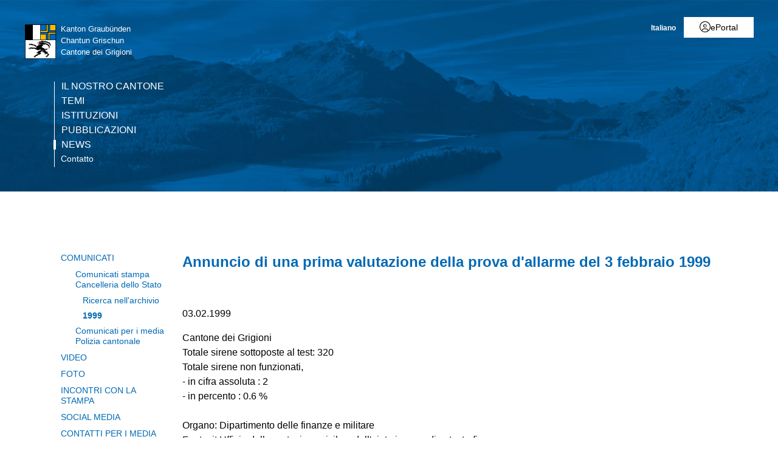

--- FILE ---
content_type: text/html; charset=utf-8
request_url: https://www.gr.ch/IT/media/Comunicati/MMStaka/1999/Seiten/IT_14044.aspx
body_size: 22361
content:
<!DOCTYPE html>

<html id="ctl00_htmlRoot" lang="IT" dir="ltr">
<head id="ctl00_Head1" class="wcag_mediamessage"><meta http-equiv="X-UA-Compatible" content="IE=edge" /><meta name="viewport" content="width=device-width, initial-scale=1" /><link rel="shortcut icon" href="/_layouts/15/GR/images/favicon.ico" type="image/vnd.microsoft.icon" id="favicon" /><link id="ctl00_lnkAppleIcon" rel="apple-touch-icon" href="https://www.gr.ch/_layouts/15/GR/images/apple-touch-icon.png" /><meta id="ctl00_MetaLastModified" name="Last-Modified" content="2010-12-09T20:35:52Z" /><meta charset="utf-8" /><style id="SPThemeHideForms" type="text/css">body {opacity:0 !important}</style>

<link id="ctl00_CSSRegistration_main" rel="stylesheet" type="text/css" media="all" href="https://cdn.gr.ch/gr/prod/css/main.v2.css?date=20250311102136" />




  
  
  
  
  
<title>
	Annuncio di una prima valutazione della prova d&#39;allarme del 3 febbraio 1999 
</title><script id="ctl00_MainJS" src="https://cdn.gr.ch/gr/prod/js/main.v2.js"></script>
  <script src="https://kit.fontawesome.com/f572033358.js" crossorigin="anonymous"></script>
  
  <script type="text/javascript">
    function UpdateFormDigest(serverRelativeWebUrl, updateInterval) {
    try {
        var pageContextInfo = window['_spPageContextInfo'];

        if (pageContextInfo == null || pageContextInfo.updateFormDigestPageLoaded == null) {
            return;
        }
        var now = new Date();

        if (now.getTime() - pageContextInfo.updateFormDigestPageLoaded.getTime() < updateInterval) {
            return;
        }
        if (serverRelativeWebUrl == null || serverRelativeWebUrl.length <= 0) {
            return;
        }
        var formDigestElement = (document.getElementsByName("__REQUESTDIGEST"))[0];

        if (formDigestElement == null || formDigestElement.tagName.toLowerCase() != "input" || formDigestElement.type.toLowerCase() != "hidden" || formDigestElement.value == null || formDigestElement.value.length <= 0) {
            return;
        }
        var request = new XMLHttpRequest();

        if (request == null) {
            return;
        }
        request.open("POST", GetUrlFromWebUrlAndWebRelativeUrl(serverRelativeWebUrl, "_vti_bin/sites.asmx"), false);
        request.setRequestHeader("Content-Type", "text/xml");
        request.setRequestHeader("SOAPAction", "http://schemas.microsoft.com/sharepoint/soap/GetUpdatedFormDigest");
        request.send("<?xml version=\"1.0\" encoding=\"utf-8\"?>" + "<soap:Envelope xmlns:xsi=\"http://www.w3.org/2001/XMLSchema-instance\" xmlns:xsd=\"http://www.w3.org/2001/XMLSchema\" xmlns:soap=\"http://schemas.xmlsoap.org/soap/envelope/\">" + "  <soap:Body>" + "    <GetUpdatedFormDigest xmlns=\"http://schemas.microsoft.com/sharepoint/soap/\" />" + "  </soap:Body>" + "</soap:Envelope>");
        var responseText = request.responseText;

        if (responseText == null || responseText.length <= 0) {
            return;
        }
        var startTag = '<GetUpdatedFormDigestResult>';
        var endTag = '</GetUpdatedFormDigestResult>';
        var startTagIndex = responseText.indexOf(startTag);
        var endTagIndex = responseText.indexOf(endTag, startTagIndex + startTag.length);
        var newFormDigest = null;

        if (startTagIndex >= 0 && endTagIndex > startTagIndex) {
            newFormDigest = responseText.substring(startTagIndex + startTag.length, endTagIndex);
        }
        if (newFormDigest == null || newFormDigest.length <= 0) {
            return;
        }
        var oldValue = formDigestElement.value;

        formDigestElement.value = newFormDigest;
        pageContextInfo.updateFormDigestPageLoaded = new Date();
    }
    catch (ex) { }
    }    
  </script>
  
  <script type="text/javascript">
    jQuery(document).ready(function ($) {
      var logoLink = jQuery("a[id$='HyperlinkScreenLogo']").attr("href");
      var metaLink = jQuery("a[id$='HyperLinkHome']").attr("href");
      if (typeof (logoLink) !== "undefined" && typeof (metaLink) !== "undefined" && metaLink.toLowerCase() === logoLink.toLowerCase())
      {
        jQuery("a[id$='HyperLinkHome']").hide();
      }
    });
  </script>

  <script type="text/javascript">// <![CDATA[ 

var g_SPOffSwitches={};
// ]]>
</script>
<script type="text/javascript" src="/_layouts/15/1031/initstrings.js?rev=BWYPIpFr4uyFva7BdRGqeg%3D%3DTAG0"></script>
<script type="text/javascript" src="/_layouts/15/init.js?rev=eqiUN2EN5Xn%2F2YyfuJQDtA%3D%3DTAG0"></script>
<script type="text/javascript" src="/_layouts/15/theming.js?rev=SuLUbbwTXcxFWOWLFUsOkw%3D%3DTAG0"></script>
<script type="text/javascript" src="/ScriptResource.axd?d=DXF4cTZxzUJcS2XYxLAnxTeyMhv8C0kbD0f4CgBoXM_769XitixYsEGmoMOCQ6zpHtwkc-wq4rGugKXoXESDHn-8Xhb0He2NhYi0Po0YmRRoXyy_6og-ZXLQOiof9E4a_bUcge7IjM-92yXKA7l5-_IPtVsPyw62aPgAS2yIN5J8PO8rgdccJmcAkSCXmElQ0&amp;t=5c0e0825"></script>
<script type="text/javascript" src="/_layouts/15/blank.js?rev=OqEYlnomw4m5X%2FMg2wSuyA%3D%3DTAG0"></script>
<script type="text/javascript" src="/ScriptResource.axd?d=nZ9cTffOUuRcVeU1TpQ0UK545frcOq0Ip2kpJ_0sg9dQMcs8JSZ4KPDo9uAGHgo3BBGZ80fXCu3x0NW5fj7JneJGniH-WcYMd-TDdbFoqEiJITE-EQKYuAQvNSFTgdxlj21_A2fiogDKUHa044fCTSjcrfSa0qU2jtzoBZ6qc-OjJz5QaW8ZV1rQco5QS07G0&amp;t=5c0e0825"></script>
<script type="text/javascript" src="/_layouts/15/sp.init.js?rev=GcX1%2BQkwU9iewwepsza2Kw%3D%3DTAG0"></script>
<script type="text/javascript" src="/_layouts/15/clientrenderer.js?rev=Evu1eqGPwP%2FeN5ZuIpaSTQ%3D%3DTAG0"></script>
<script type="text/javascript" src="/_layouts/15/1031/srch.resources.js?rev=e5Bs4PyN48823rOKkGIyNQ%3D%3DTAG0"></script>
<script type="text/javascript" src="/_layouts/15/search.clientcontrols.js?rev=xgTuNRzK%2B28qr6bjGThpIw%3D%3DTAG0"></script>
<script type="text/javascript" src="/_layouts/15/1031/sp.res.js?rev=U%2F2Mnt3Iq%2FKcEUw3jEntmA%3D%3DTAG0"></script>
<script type="text/javascript" src="/_layouts/15/sp.runtime.js?rev=ieBn%2FPr8FuV9095CsVXFdw%3D%3DTAG0"></script>
<script type="text/javascript" src="/_layouts/15/sp.ui.dialog.js?rev=d7y1SiSVwqLJzuIiMAukpg%3D%3DTAG0"></script>
<script type="text/javascript" src="/_layouts/15/sp.js?rev=Os4G339%2BEf5vdNuG9dSWtw%3D%3DTAG0"></script>
<script type="text/javascript" src="/_layouts/15/cui.js?rev=ejf8nksDjeL2s1mvUvw77w%3D%3DTAG0"></script>
<script type="text/javascript">RegisterSod("require.js", "\u002f_layouts\u002f15\u002frequire.js?rev=bv3fWJhk0uFGpVwBxnZKNQ\u00253D\u00253DTAG0");</script>
<script type="text/javascript">RegisterSod("strings.js", "\u002f_layouts\u002f15\u002f1031\u002fstrings.js?rev=0iUUnQN5mc16eUoaw5DqIQ\u00253D\u00253DTAG0");</script>
<script type="text/javascript">RegisterSod("core.js", "\u002f_layouts\u002f15\u002fcore.js?rev=OuK8lknoOD37VvjQyOsHrw\u00253D\u00253DTAG0");RegisterSodDep("core.js", "strings.js");</script>
<script type="text/javascript">RegisterSod("menu.js", "\u002f_layouts\u002f15\u002fmenu.js?rev=WMbI5XqdDKTzX20rarEQsQ\u00253D\u00253DTAG0");</script>
<script type="text/javascript">RegisterSod("mQuery.js", "\u002f_layouts\u002f15\u002fmquery.js?rev=wdHoEUjBno2g0ULGFwFjAg\u00253D\u00253DTAG0");</script>
<script type="text/javascript">RegisterSod("callout.js", "\u002f_layouts\u002f15\u002fcallout.js?rev=yFnKkBSYasfA2rW6krdVFQ\u00253D\u00253DTAG0");RegisterSodDep("callout.js", "strings.js");RegisterSodDep("callout.js", "mQuery.js");RegisterSodDep("callout.js", "core.js");</script>
<script type="text/javascript">RegisterSod("sp.core.js", "\u002f_layouts\u002f15\u002fsp.core.js?rev=LSKJVyPWTBdDAU6EL2A6kw\u00253D\u00253DTAG0");RegisterSodDep("sp.core.js", "strings.js");RegisterSodDep("sp.core.js", "core.js");</script>
<script type="text/javascript">RegisterSod("clienttemplates.js", "\u002f_layouts\u002f15\u002fclienttemplates.js?rev=oZO8iLnMIX278DJXZp9S4A\u00253D\u00253DTAG0");</script>
<script type="text/javascript">RegisterSod("sharing.js", "\u002f_layouts\u002f15\u002fsharing.js?rev=z7dWWrP\u00252FqzzxvtLQKR08Ww\u00253D\u00253DTAG0");RegisterSodDep("sharing.js", "strings.js");RegisterSodDep("sharing.js", "mQuery.js");RegisterSodDep("sharing.js", "clienttemplates.js");RegisterSodDep("sharing.js", "core.js");</script>
<script type="text/javascript">RegisterSod("suitelinks.js", "\u002f_layouts\u002f15\u002fsuitelinks.js?rev=hNe7S\u00252B4EVV83bzPy9U\u00252BEvQ\u00253D\u00253DTAG0");RegisterSodDep("suitelinks.js", "strings.js");RegisterSodDep("suitelinks.js", "core.js");</script>
<script type="text/javascript">RegisterSod("sp.search.js", "\u002f_layouts\u002f15\u002fsp.search.js?rev=eMyDf7ZGV6rTjB2sDSdovA\u00253D\u00253DTAG0");</script>
<script type="text/javascript">RegisterSod("ajaxtoolkit.js", "\u002f_layouts\u002f15\u002fajaxtoolkit.js?rev=I3jVxnVkBqeUZ\u00252FWA\u00252BgwTLg\u00253D\u00253DTAG0");</script>
<script type="text/javascript">RegisterSod("inplview", "\u002f_layouts\u002f15\u002finplview.js?rev=ecdG8BqIlGbfoftF0\u00252FIAZA\u00253D\u00253DTAG0");RegisterSodDep("inplview", "strings.js");RegisterSodDep("inplview", "core.js");RegisterSodDep("inplview", "clienttemplates.js");</script>
<script type="text/javascript">RegisterSod("ribbon", "\u002f_layouts\u002f15\u002fsp.ribbon.js?rev=wPDmc1LZubpR2Fgk01M8qw\u00253D\u00253DTAG0");RegisterSodDep("ribbon", "strings.js");RegisterSodDep("ribbon", "core.js");RegisterSodDep("ribbon", "sp.core.js");RegisterSodDep("ribbon", "inplview");</script>
<script type="text/javascript">RegisterSod("sp.ui.policy.resources.resx", "\u002f_layouts\u002f15\u002fScriptResx.ashx?culture=de\u00252Dde\u0026name=SP\u00252EUI\u00252EPolicy\u00252EResources\u0026rev=zqR7mtEvL10cimHdEd38og\u00253D\u00253D");</script>
<script type="text/javascript">RegisterSod("mdn.js", "\u002f_layouts\u002f15\u002fmdn.js?rev=n0g\u00252FdHfO24JOLH\u00252FiRZEgQA\u00253D\u00253DTAG0");RegisterSodDep("mdn.js", "core.js");RegisterSodDep("mdn.js", "ribbon");RegisterSodDep("mdn.js", "sp.ui.policy.resources.resx");</script>
<script type="text/javascript">RegisterSod("userprofile", "\u002f_layouts\u002f15\u002fsp.userprofiles.js?rev=J0M1pzLkfDXcJflabMvTYA\u00253D\u00253DTAG0");</script>
<script type="text/javascript">RegisterSod("followingcommon.js", "\u002f_layouts\u002f15\u002ffollowingcommon.js?rev=MgAestdI8p64n4UsP1Xeug\u00253D\u00253DTAG0");RegisterSodDep("followingcommon.js", "strings.js");RegisterSodDep("followingcommon.js", "userprofile");RegisterSodDep("followingcommon.js", "core.js");RegisterSodDep("followingcommon.js", "mQuery.js");</script>
<script type="text/javascript">RegisterSod("profilebrowserscriptres.resx", "\u002f_layouts\u002f15\u002f1031\u002fprofilebrowserscriptres.js?rev=0VD3UbNaRWE8a8G97Fi\u00252BIA\u00253D\u00253DTAG0");</script>
<script type="text/javascript">RegisterSod("sp.ui.mysitecommon.js", "\u002f_layouts\u002f15\u002fsp.ui.mysitecommon.js?rev=5nRJiZWvHP3AB7VS14cjuw\u00253D\u00253DTAG0");RegisterSodDep("sp.ui.mysitecommon.js", "userprofile");RegisterSodDep("sp.ui.mysitecommon.js", "profilebrowserscriptres.resx");</script>
<script type="text/javascript">RegisterSod("browserScript", "\u002f_layouts\u002f15\u002fie55up.js?rev=DI\u00252FQWWhap6s759k\u00252FklnF0g\u00253D\u00253DTAG0");RegisterSodDep("browserScript", "strings.js");</script>

  <script type="text/javascript">
    var ddDienststelleDepartementeID = "#ctl00_PlaceHolderMain_DDDienststelleDepartemente";
    var ddMainCategoryID = null;
    var ddSubCategoryID = null;
    var txtDepartementID = "#ctl00_PlaceHolderMain_BeitragsDepartment_ctl00_TextField";
    var txtServiceID = "#ctl00_PlaceHolderMain_BeitragsDienststelle_ctl00_TextField";
    var ddToViewID = "#ctl00_PlaceHolderMain_DDSendToView";
    var $txtTwitterField = null;
    var ddSubItems;

    jQuery(document).ready(function () {
      var ddMain = jQuery(ddMainCategoryID);
      var ddSub = jQuery(ddSubCategoryID);
      var ddToView = jQuery(ddToViewID);
      var ddDienststelleDepartemente = jQuery(ddDienststelleDepartementeID);
      var txtDepartement = jQuery(txtDepartementID);
      var txtService = jQuery(txtServiceID);

      if (jQuery("body").hasClass("Edit")) {
        //var publishingMainContentEditor = document.getElementById("ctl00_PlaceHolderMain_RadHtmlFieldMainContent").control;        
        var parentElement = $get("RadHtmlFieldMainContentWrapper");
        var publishingMainContentEditor = $telerik.findControl(parentElement, "ctl00_PlaceHolderMain_RadHtmlFieldMainContent_ctl00_RadHtmlField");
        initSubArticleEditArea(ddDienststelleDepartemente, publishingMainContentEditor);

        // move dropdown to field editor container
        jQuery("input.ViewEMailReceivers").parent().prepend(ddToView);
        var selectedToView = jQuery("input.ViewEMailReceivers").val();
        if (selectedToView !== undefined && selectedToView !== null && selectedToView.length > 0)
          ddToView.val(selectedToView);
        else
          jQuery("input.ViewEMailReceivers").val(ddToView.val()); // new page

        jQuery("input.ViewEMailReceivers").hide();

        ddDienststelleDepartemente.change(function () {
          var selectedValue = ddDienststelleDepartemente.val().split("-");
          var selectedText = ddDienststelleDepartemente.children(":selected").text()
          txtDepartement.val(selectedValue[0]);
          txtService.val(selectedText + " (" + selectedValue[1] + ")");
        });

        ddToView.change(function () {
          var viewID = ddToView.val();
          jQuery("input.ViewEMailReceivers").val(viewID);
        });

        if (ddMain !== undefined && ddMain !== null && ddMain.length === 1) {
          if (ddSubItems === undefined) {
            var initTopic = ddMain.val().substr(0, 1);
            ddSubItems = new Array();
            ddSub.children("option").each(function (index, element) {
              ddSubItems[index] = jQuery(element).attr("value");
            });
            var orgSelection = ddSub.val();
            ddSub.empty();
            for (var i = 0; i < ddSubItems.length; ++i) {
              if (ddSubItems[i].indexOf(initTopic) === 0) {
                ddSub.append("<option value=\"" + ddSubItems[i] + "\">" + ddSubItems[i] + "</option>");
              }
            }
            ddSub.val(orgSelection);
          }
          ddMain.change(function () {
            var topic = ddMain.val().substr(0, 1);
            ddSub.empty();
            for (var i = 0; i < ddSubItems.length; ++i) {
              if (ddSubItems[i].indexOf(topic) === 0) {
                ddSub.append("<option value=\"" + ddSubItems[i] + "\">" + ddSubItems[i] + "</option>");
              }
            }
          });
        }
        $txtTwitterField = jQuery("#ctl00_PlaceHolderMain_txtTweetText_ctl00_TextField");
        if ($txtTwitterField.length > 0) {
          // move textarea
          $txtTwitterField.hide();
          jQuery("#TwitterTextArea").prependTo($txtTwitterField.parent());
          jQuery("#TwitterTextArea").val($txtTwitterField.val());
          jQuery("#TwitterTextArea").show();
          jQuery("#TwitterTextAreaCharCount").show();
          jQuery("#TwitterTextAreaCharCount").text("Verbleibende Zeichen (140-Link URL): " + (110 - $txtTwitterField.val().length));

          // update real twitter field
          jQuery("#TwitterTextArea").keypress(function (e) {
            if (jQuery(this).val().length >= 110)
              e.preventDefault();
          });
          jQuery("#TwitterTextArea").keyup(function () {
            if (jQuery(this).val().length >= 110) {
              jQuery(this).val(jQuery(this).val().substring(0, 110));
              $txtTwitterField.val(jQuery(this).val());
            }
            else
              $txtTwitterField.val(jQuery(this).val());
            jQuery("#TwitterTextAreaCharCount").text("Verbleibende Zeichen (140-Link URL): " + (110 - $txtTwitterField.val().length));
          });
        }
        else {
          jQuery("#TwitterTextArea").hide();
          jQuery("#TwitterTextAreaCharCount").hide();
        }
      }
    });
  </script>

    
    


<link rel="canonical" href="https://www.gr.ch:443/IT/media/Comunicati/MMStaka/1999/Seiten/IT_14044.aspx" />
  <link type="text/xml" rel="alternate" href="/IT/media/Comunicati/MMStaka/1999/_vti_bin/spsdisco.aspx" />
  
  <script>
    var counter = 0;
    var arrEditors = new Array();

    function RadEditorOnClientLoad(editor, args) {
      arrEditors[counter] = editor;
      counter++;
    }

    function pageLoad(sender, args) {
      if (typeof Telerik !== "undefined" && typeof Telerik.Web !== "undefined" && typeof Telerik.Web.UI !== "undefined" && typeof Telerik.Web.UI.Editor !== "undefined") {
        QualidatorOptimizeHtmlFilter.registerClass('QualidatorOptimizeHtmlFilter', Telerik.Web.UI.Editor.Filter);
        InitTelerikEditors();
      }
    }

    function RequestSearchPage(searchPage, txtFieldId) {
      var $container = jQuery("#HeaderContainer");
      var searchExpression = jQuery("#" + txtFieldId, $container);
      if (searchExpression.length === 0) {        
        $container = jQuery("div.sticky-header");
        searchExpression = jQuery("#" + txtFieldId, $container);
      }
      if (searchExpression.length > 0) {
        window.location = searchPage + "?k=" + searchExpression.val();
      }
      return false;
    }

    function ProcessImn() { }
    function ProcessImnMarkers() { }
  </script>
<style type="text/css">
	/* <![CDATA[ */
	#ctl00_TreeNavigation1_TreeNavigationMenu img.icon { border-style:none;vertical-align:middle; }
	#ctl00_TreeNavigation1_TreeNavigationMenu img.separator { border-style:none;display:block; }
	#ctl00_TreeNavigation1_TreeNavigationMenu ul { list-style:none;margin:0;padding:0;width:auto; }
	#ctl00_TreeNavigation1_TreeNavigationMenu ul.dynamic { z-index:1; }
	#ctl00_TreeNavigation1_TreeNavigationMenu a { text-decoration:none;white-space:nowrap;display:block; }
	#ctl00_TreeNavigation1_TreeNavigationMenu a.popout { background-image:url("/WebResource.axd?d=1FeU32r6wc5D9wtMF02cvvLpjsk4tEih4FdgO_oLsiDbQDRns4VcplJl2Ewq_glqPVFkqZi_GtPW2aqacnr9Dc8pPjx3BFvslT74KMspwQSBJNUW_8QGX2Iz9sRlds2E0&t=638901608248157332");background-repeat:no-repeat;background-position:right center;padding-right:14px; }
	/* ]]> */
</style></head>
<body id="ctl00_HtmlBody" class="wcag_mediamessage Display">
  <div class="form-container">
    <form method="post" action="./IT_14044.aspx" onsubmit="javascript:return WebForm_OnSubmit();" id="aspnetForm" class="Seven49Master">
<div class="aspNetHidden">
<input type="hidden" name="_wpcmWpid" id="_wpcmWpid" value="" />
<input type="hidden" name="wpcmVal" id="wpcmVal" value="" />
<input type="hidden" name="MSOWebPartPage_PostbackSource" id="MSOWebPartPage_PostbackSource" value="" />
<input type="hidden" name="MSOTlPn_SelectedWpId" id="MSOTlPn_SelectedWpId" value="" />
<input type="hidden" name="MSOTlPn_View" id="MSOTlPn_View" value="0" />
<input type="hidden" name="MSOTlPn_ShowSettings" id="MSOTlPn_ShowSettings" value="False" />
<input type="hidden" name="MSOGallery_SelectedLibrary" id="MSOGallery_SelectedLibrary" value="" />
<input type="hidden" name="MSOGallery_FilterString" id="MSOGallery_FilterString" value="" />
<input type="hidden" name="MSOTlPn_Button" id="MSOTlPn_Button" value="none" />
<input type="hidden" name="__EVENTTARGET" id="__EVENTTARGET" value="" />
<input type="hidden" name="__EVENTARGUMENT" id="__EVENTARGUMENT" value="" />
<input type="hidden" name="__REQUESTDIGEST" id="__REQUESTDIGEST" value="noDigest" />
<input type="hidden" name="MSOSPWebPartManager_DisplayModeName" id="MSOSPWebPartManager_DisplayModeName" value="Browse" />
<input type="hidden" name="MSOSPWebPartManager_ExitingDesignMode" id="MSOSPWebPartManager_ExitingDesignMode" value="false" />
<input type="hidden" name="MSOWebPartPage_Shared" id="MSOWebPartPage_Shared" value="" />
<input type="hidden" name="MSOLayout_LayoutChanges" id="MSOLayout_LayoutChanges" value="" />
<input type="hidden" name="MSOLayout_InDesignMode" id="MSOLayout_InDesignMode" value="" />
<input type="hidden" name="_wpSelected" id="_wpSelected" value="" />
<input type="hidden" name="_wzSelected" id="_wzSelected" value="" />
<input type="hidden" name="MSOSPWebPartManager_OldDisplayModeName" id="MSOSPWebPartManager_OldDisplayModeName" value="Browse" />
<input type="hidden" name="MSOSPWebPartManager_StartWebPartEditingName" id="MSOSPWebPartManager_StartWebPartEditingName" value="false" />
<input type="hidden" name="MSOSPWebPartManager_EndWebPartEditing" id="MSOSPWebPartManager_EndWebPartEditing" value="false" />
<input type="hidden" name="__VIEWSTATE" id="__VIEWSTATE" value="/[base64]/tGucAqIqxsId0f" />
</div>

<script type="text/javascript">
//<![CDATA[
var theForm = document.forms['aspnetForm'];
if (!theForm) {
    theForm = document.aspnetForm;
}
function __doPostBack(eventTarget, eventArgument) {
    if (!theForm.onsubmit || (theForm.onsubmit() != false)) {
        theForm.__EVENTTARGET.value = eventTarget;
        theForm.__EVENTARGUMENT.value = eventArgument;
        theForm.submit();
    }
}
//]]>
</script>


<script src="/WebResource.axd?d=XU81YiZDwYxZnKBpN997AoJt1hAvQwsokueSh_8O4zg5W5zCyZDO8Sz1TjAT1VOKx2lOn9hEC3tI2YVYJPEUNZRFaj5hv08m3dJpBRz5LmE1&amp;t=638901608248157332" type="text/javascript"></script>


<script type="text/javascript">
//<![CDATA[
var MSOWebPartPageFormName = 'aspnetForm';
var g_presenceEnabled = true;
var g_wsaEnabled = false;

var g_correlationId = '42bceea1-9253-0018-6274-9f7726848c75';
var g_wsaQoSEnabled = false;
var g_wsaQoSDataPoints = [];
var g_wsaRUMEnabled = false;
var g_wsaLCID = 1031;
var g_wsaListTemplateId = 850;
var g_wsaSiteTemplateId = 'WCAGTEMPLATE#1';
var _spPageContextInfo={"webServerRelativeUrl":"/IT/media/Comunicati/MMStaka/1999","webAbsoluteUrl":"https://www.gr.ch/IT/media/Comunicati/MMStaka/1999","viewId":"","listId":"{b7ec6ebb-4dc2-41fe-ab4b-43bb3059c4e5}","listPermsMask":{"High":16,"Low":196673},"listUrl":"/IT/media/Comunicati/MMStaka/1999/Seiten","listTitle":"Seiten","listBaseTemplate":850,"viewOnlyExperienceEnabled":false,"blockDownloadsExperienceEnabled":false,"idleSessionSignOutEnabled":false,"cdnPrefix":"","siteAbsoluteUrl":"https://www.gr.ch","siteId":"{e44aa434-51e1-4c3d-9063-3f71f3de9370}","showNGSCDialogForSyncOnTS":false,"supportPoundStorePath":true,"supportPercentStorePath":true,"siteSubscriptionId":null,"CustomMarkupInCalculatedFieldDisabled":true,"AllowCustomMarkupInCalculatedField":false,"isSPO":false,"farmLabel":null,"serverRequestPath":"/IT/media/Comunicati/MMStaka/1999/Seiten/IT_14044.aspx","layoutsUrl":"_layouts/15","webId":"{333e85bd-bd57-4d5a-86bb-0a5d539732fe}","webTitle":"1999","webTemplate":"10051","webTemplateConfiguration":"WCAGTEMPLATE#1","webDescription":"","tenantAppVersion":"0","isAppWeb":false,"webLogoUrl":"/_layouts/images/titlegraphic.gif","webLanguage":1031,"currentLanguage":1031,"currentUICultureName":"de-DE","currentCultureName":"de-CH","currentCultureLCID":2055,"env":null,"nid":0,"fid":0,"serverTime":"2026-01-20T04:08:50.4205068Z","siteClientTag":"214$$16.0.10417.20037","crossDomainPhotosEnabled":false,"openInClient":true,"Has2019Era":true,"webUIVersion":15,"webPermMasks":{"High":16,"Low":196673},"pageListId":"{b7ec6ebb-4dc2-41fe-ab4b-43bb3059c4e5}","pageItemId":2844,"pagePermsMask":{"High":16,"Low":196673},"pagePersonalizationScope":1,"userEmail":"","userId":0,"userLoginName":null,"userDisplayName":null,"isAnonymousUser":true,"isAnonymousGuestUser":false,"isEmailAuthenticationGuestUser":false,"isExternalGuestUser":false,"systemUserKey":null,"alertsEnabled":true,"siteServerRelativeUrl":"/","allowSilverlightPrompt":"True","themeCacheToken":"/IT/media/Comunicati/MMStaka/1999::2:","themedCssFolderUrl":null,"themedImageFileNames":null,"modernThemingEnabled":true,"isSiteAdmin":false,"ExpFeatures":[480216468,1884350801,1158731092,62197791,538521105,335811073,4194306,34614301,268500996,-1946025984,28445328,-2147475455,134291456,65536,288,950272,1282,808326148,134217873,0,0,-1073217536,545285252,18350656,-467402752,6291457,-2147483644,1074794496,-1728053184,1845537108,622628,4102,0,0,0,0,0,0,0,0,0,0,0,0,0,0,0],"killSwitches":{},"InternalValidAuthorities":["hallo.gr.ch","www.hallo.gr.ch","wef.gr.ch","www.wef.gr.ch","kunstmuseum.gr.ch","www.kunstmuseum.gr.ch","raetischesmuseum.gr.ch","www.gr.ch","www2019.gr.ch","mysite.gr.ch"],"CorrelationId":"42bceea1-9253-0018-6274-9f7726848c75","hasManageWebPermissions":false,"isNoScriptEnabled":false,"groupId":null,"groupHasHomepage":true,"groupHasQuickLaunchConversationsLink":false,"departmentId":null,"hubSiteId":null,"hasPendingWebTemplateExtension":false,"isHubSite":false,"isWebWelcomePage":false,"siteClassification":"","hideSyncButtonOnODB":false,"showNGSCDialogForSyncOnODB":false,"sitePagesEnabled":false,"sitePagesFeatureVersion":0,"DesignPackageId":"00000000-0000-0000-0000-000000000000","groupType":null,"groupColor":"#188387","siteColor":"#188387","headerEmphasis":0,"navigationInfo":null,"guestsEnabled":false,"MenuData":{"SignInUrl":"/IT/media/Comunicati/MMStaka/1999/_layouts/15/Authenticate.aspx?Source=%2FIT%2Fmedia%2FComunicati%2FMMStaka%2F1999%2FSeiten%2FIT%5F14044%2Easpx"},"RecycleBinItemCount":-1,"PublishingFeatureOn":true,"PreviewFeaturesEnabled":false,"disableAppViews":false,"disableFlows":false,"serverRedirectedUrl":null,"formDigestValue":"0x8AF0191EBF4638D1B6290BB2C79950F42EC0C25A65BC3A0CD6115ABD4DE79D41CF9B02345077A7A648D8E0407CBE9E5470657EE424CB49C13358A7D6D01EF658,20 Jan 2026 04:08:50 -0000","maximumFileSize":250,"formDigestTimeoutSeconds":1800,"canUserCreateMicrosoftForm":false,"canUserCreateVisioDrawing":true,"readOnlyState":null,"isTenantDevSite":false,"preferUserTimeZone":false,"userTimeZoneData":null,"userTime24":false,"userFirstDayOfWeek":null,"webTimeZoneData":null,"webTime24":false,"webFirstDayOfWeek":null,"isSelfServiceSiteCreationEnabled":null,"alternateWebAppHost":"","aadTenantId":"","aadUserId":"","aadInstanceUrl":"","msGraphEndpointUrl":"https://","allowInfectedDownload":true};_spPageContextInfo.updateFormDigestPageLoaded=new Date();_spPageContextInfo.clientServerTimeDelta=new Date(_spPageContextInfo.serverTime)-new Date();if(typeof(define)=='function'){define('SPPageContextInfo',[],function(){return _spPageContextInfo;});}var L_Menu_BaseUrl="/IT/media/Comunicati/MMStaka/1999";
var L_Menu_LCID="1031";
var L_Menu_SiteTheme="null";
document.onreadystatechange=fnRemoveAllStatus; function fnRemoveAllStatus(){removeAllStatus(true)};var dlc_fvsi = {"DefaultViews":[],"ViewUrls":[],"WebUrl":"\/IT\/media\/Comunicati\/MMStaka\/1999"};
function _spNavigateHierarchy(nodeDiv, dataSourceId, dataPath, url, listInContext, type) {

    CoreInvoke('ProcessDefaultNavigateHierarchy', nodeDiv, dataSourceId, dataPath, url, listInContext, type, document.forms.aspnetForm, "", "\u002fIT\u002fmedia\u002fComunicati\u002fMMStaka\u002f1999\u002fSeiten\u002fIT_14044.aspx");

}
var searchconfig = {
HeaderTopSearch: "Ricerca",Placeholder: "Termine di ricerca...",ImageUrl: "https://cdn.gr.ch/gr/prod/images/icons-set/suche.svg",SearchExpression: "",};
Flighting.ExpFeatures = [480216468,1884350801,1158731092,62197791,538521105,335811073,4194306,34614301,268500996,-1946025984,28445328,-2147475455,134291456,65536,288,950272,1282,808326148,134217873,0,0,-1073217536,545285252,18350656,-467402752,6291457,-2147483644,1074794496,-1728053184,1845537108,622628,4102,0,0,0,0,0,0,0,0,0,0,0,0,0,0,0]; (function()
{
    if(typeof(window.SP) == "undefined") window.SP = {};
    if(typeof(window.SP.YammerSwitch) == "undefined") window.SP.YammerSwitch = {};

    var ysObj = window.SP.YammerSwitch;
    ysObj.IsEnabled = false;
    ysObj.TargetYammerHostName = "www.yammer.com";
} )(); //]]>
</script>

<script src="/ScriptResource.axd?d=9KfELFzfbaY3Qg-u0Qzix7KxzZtdCJwtLugjmy_DXkmilazt4Zzf_FLPyq8mkyjao9LjznsWhcYQ5rJDE7Rj0j4VKWU07zVI_h6CsOnmphSnvr8RzSPjShTp7hkKPrqGrIZ49c65JQYm4niM2tSCfhE3Gv-iHGen4LyJuznGc2o1&amp;t=ffffffff93d1c106" type="text/javascript"></script>
<script src="/_layouts/15/blank.js?rev=OqEYlnomw4m5X%2FMg2wSuyA%3D%3DTAG0" type="text/javascript"></script>
<script type="text/javascript">
//<![CDATA[
window.SPThemeUtils && SPThemeUtils.RegisterCssReferences([]);
(function(){

        if (typeof(_spBodyOnLoadFunctions) === 'undefined' || _spBodyOnLoadFunctions === null) {
            return;
        }
        _spBodyOnLoadFunctions.push(function() {
            SP.SOD.executeFunc('core.js', 'FollowingDocument', function() { FollowingDocument(); });
        });
    })();(function(){

        if (typeof(_spBodyOnLoadFunctions) === 'undefined' || _spBodyOnLoadFunctions === null) {
            return;
        }
        _spBodyOnLoadFunctions.push(function() {
            SP.SOD.executeFunc('core.js', 'FollowingCallout', function() { FollowingCallout(); });
        });
    })();var _spRegionalSettings={adjustHijriDays:0,calendarType:1,firstDayOfWeek:1,firstWeekOfYear:0,localeId:2055,currentDateInLocalCalendar: new Date(2026, 0, 20),showWeeks:0,timeZone:'00:59:59.9999954',timeZoneInHours:1,workDayEnd:1020,workDayStart:480,workDays:'0111110',time24:1};Sys.CultureInfo.CurrentCulture = (function(a){return new Sys.CultureInfo(a.name,a.numberFormat,a.dateTimeFormat)})({"dateTimeFormat":{"AMDesignator":"vorm.","AbbreviatedDayNames":["So.","Mo.","Di.","Mi.","Do.","Fr.","Sa."],"AbbreviatedLeapMonthNames":null,"AbbreviatedMonthGenitiveNames":["Jan.","Feb.","März","Apr.","Mai","Juni","Juli","Aug.","Sep.","Okt.","Nov.","Dez.",""],"AbbreviatedMonthNames":["Jan","Feb","Mär","Apr","Mai","Jun","Jul","Aug","Sep","Okt","Nov","Dez",""],"Calendar":{"AlgorithmType":1,"CalendarType":1,"Eras":[1],"IsReadOnly":false,"MaxSupportedDateTime":"\/Date(253402300799999)\/","MinSupportedDateTime":"\/Date(-62135596800000)\/","TwoDigitYearMax":2029},"CalendarWeekRule":2,"DateSeparator":".","DayNames":["Sonntag","Montag","Dienstag","Mittwoch","Donnerstag","Freitag","Samstag"],"FirstDayOfWeek":1,"FullDateTimePattern":"dddd, d. MMMM yyyy HH:mm:ss","IsReadOnly":true,"LeapMonthNames":null,"LongDatePattern":"dddd, d. MMMM yyyy","LongTimePattern":"HH:mm:ss","MonthDayPattern":"d. MMMM","MonthGenitiveNames":["Januar","Februar","März","April","Mai","Juni","Juli","August","September","Oktober","November","Dezember",""],"MonthNames":["Januar","Februar","März","April","Mai","Juni","Juli","August","September","Oktober","November","Dezember",""],"NativeCalendarName":"Gregorianischer Kalender","PMDesignator":"nachm.","RFC1123Pattern":"ddd, dd MMM yyyy HH':'mm':'ss 'GMT'","ShortDatePattern":"dd.MM.yyyy","ShortTimePattern":"HH:mm","ShortestDayNames":["So.","Mo.","Di.","Mi.","Do.","Fr.","Sa."],"SortableDateTimePattern":"yyyy'-'MM'-'dd'T'HH':'mm':'ss","TimeSeparator":":","UniversalSortableDateTimePattern":"yyyy'-'MM'-'dd HH':'mm':'ss'Z'","YearMonthPattern":"MMMM yyyy","eras":[1,"n. Chr.","n. Chr.",0]},"name":"de-CH","numberFormat":{"CurrencyDecimalDigits":2,"CurrencyDecimalSeparator":".","CurrencyGroupSeparator":"'","CurrencyGroupSizes":[3],"CurrencyNegativePattern":2,"CurrencyPositivePattern":2,"CurrencySymbol":"CHF","DigitSubstitution":1,"IsReadOnly":true,"NaNSymbol":"NaN","NativeDigits":["0","1","2","3","4","5","6","7","8","9"],"NegativeInfinitySymbol":"-∞","NegativeSign":"-","NumberDecimalDigits":2,"NumberDecimalSeparator":".","NumberGroupSeparator":"'","NumberGroupSizes":[3],"NumberNegativePattern":1,"PerMilleSymbol":"‰","PercentDecimalDigits":2,"PercentDecimalSeparator":".","PercentGroupSeparator":"'","PercentGroupSizes":[3],"PercentNegativePattern":1,"PercentPositivePattern":1,"PercentSymbol":"%","PositiveInfinitySymbol":"∞","PositiveSign":"+"}});if (typeof(DeferWebFormInitCallback) == 'function') DeferWebFormInitCallback();function WebForm_OnSubmit() {
UpdateFormDigest('\u002fIT\u002fmedia\u002fComunicati\u002fMMStaka\u002f1999', 1440000);if (typeof(_spFormOnSubmitWrapper) != 'undefined') {return _spFormOnSubmitWrapper();} else {return true;};
return true;
}
//]]>
</script>

		<div class="aspNetHidden">

			<input type="hidden" name="__VIEWSTATEGENERATOR" id="__VIEWSTATEGENERATOR" value="FC94DEC6" />
		</div>

              
      <script type="text/javascript">
//<![CDATA[
Sys.WebForms.PageRequestManager._initialize('ctl00$ctl20', 'aspnetForm', [], [], [], 90, 'ctl00');
//]]>
</script>


      <div class="noindex" role="navigation" aria-label="skip-links">
        <ul class="skip-links">
          <li id="ctl00_litSkipLinkContent"><a href="#MainContent" accesskey="0" class="skip-to-content">Vai al contenuto della pagina</a></li>
          <li id="ctl00_litkSkipLinkNavigation"><a href="#MainNavigation" accesskey="1" class="skip-to-mainnav">Vai alla navigazione</a></li>
        </ul>
      </div>

      <noscript><div class='noindex'>Möglicherweise versuchen Sie, mit einem gesicherten Browser auf dem Server auf diese Website zuzugreifen. Aktivieren Sie Skripts, und laden Sie diese Seite dann erneut.</div></noscript>

      <div id="DeltaFormDigest">
	
        
          <script type="text/javascript">//<![CDATA[
        var formDigestElement = document.getElementsByName('__REQUESTDIGEST')[0];
        if (!((formDigestElement == null) || (formDigestElement.tagName.toLowerCase() != 'input') || (formDigestElement.type.toLowerCase() != 'hidden') ||
            (formDigestElement.value == null) || (formDigestElement.value.length <= 0)))
        {
            formDigestElement.value = '0x8AF0191EBF4638D1B6290BB2C79950F42EC0C25A65BC3A0CD6115ABD4DE79D41CF9B02345077A7A648D8E0407CBE9E5470657EE424CB49C13358A7D6D01EF658,20 Jan 2026 04:08:50 -0000';_spPageContextInfo.updateFormDigestPageLoaded = new Date();
        }
        //]]>
        </script>
        
      
</div>

      
      <div id="welcomeMenuBox">
        
      </div>
      
      <div id="ctl00_RootPanel">
	
        
        <div id="ctl00_RootContainer" class=" WCAG_Media_Message">
          <h1 id="ctl00_SRHeaderNavigation" class="sr-only">Navigation</h1>
          <div class="sticky-header">
            <div class="search" role="search" aria-labelledby="ctl00_SRHeaderSearchSticky">
              <h2 id="ctl00_SRHeaderSearchSticky" class="sr-only">Suche</h2>              
              <div class="ms-webpart-chrome ms-webpart-chrome-fullWidth ">
		<div WebPartID="00000000-0000-0000-0000-000000000000" HasPers="true" id="WebPartWPQ1" width="100%" class="ms-WPBody " OnlyForMePart="true" allowDelete="false" style="" ><div componentid="ctl00_ctl33_csr" id="ctl00_ctl33_csr"></div><noscript><div id="ctl00_ctl33_noscript">Anscheinend ist in Ihrem Browser JavaScript nicht aktiviert. Aktivieren Sie bitte JavaScript, und versuchen Sie es erneut.</div></noscript><div id="ctl00_ctl33">

		</div><div class="ms-clear"></div></div>
	</div>              
            </div>
          </div>

          
          <div id="HeaderContainer" class="header noindex" role="banner">
            
            
            

<div class="logo">
  <div class="image">    
    <a id="ctl00_LanguageSection1_HyperlinkScreenLogo" title="Italiano" href="https://www.gr.ch/IT"><img src="https://cdn.gr.ch/gr/prod/images/logo.svg" id="ctl00_LanguageSection1_ImageScreenLogo" alt="Alla pagina iniziale" />
      <div class="root-web-labels">
        <p lang="de">Kanton Graubünden</p><p lang="rm">Chantun Grischun</p><p lang="it">Cantone dei Grigioni</p>
      </div>
    </a> 
  </div>
</div>

            

<div class="language nav" role="navigation" aria-labelledby="LanguageSelectionHeading">
  <h2 id="LanguageSelectionHeading" class="sr-only">Sprachwahl</h2>
  <ul id="LanguageSelectionList"><li class="selected"><a href="#" aria-label="Italiano - aktuelle Sprache/Current Language">Italiano</a></li></ul>
</div>

            <div class="mobile-navigation" role="navigation" aria-label="mobile-navigation">
              <a id="ctl00_ToggleMobileNavigation" class="mobile-menu-toggle" alt="Toggle Menu" href="#MobileNavigationContainer">
                <span id="ctl00_SRToggleMobileNavigation" class="sr-only"></span>
                <span class="menu-toggle"></span>
              </a>
              <div class="mobile-navigation-container" id="MobileNavigationContainer"></div>
            </div>
            <nav class="main-navigation nav" id="MainNavigation" aria-label="main navigation">
              <div class="main-categories nav" aria-labelledby="ctl00_SRHeaderTopNavigation">
                <h2 id="ctl00_SRHeaderTopNavigation" class="sr-only">Hauptnavigation</h2>
                <ul id="ctl00_SimpleNavigationMenu" class="root">
		<li class="item1 category firstchild"><a href="/IT/cantone/Seiten/skipp.aspx">Il nostro Cantone</a></li><li class="item2 category alternating"><a href="/IT/temi/Seiten/temi.aspx">Temi</a></li><li class="item3 category"><a href="/IT/istituzioni/Seiten/start.aspx">Istituzioni</a></li><li class="item4 category alternating"><a href="/IT/pubblicazioni/Seiten/Publikationen.aspx">Pubblicazioni</a></li><li class="item5 category selected lastchild"><a aria-label="current page - IT übersetzen" href="/IT/media/Seiten/Portal.aspx">News</a></li>
	</ul>
                
              </div>
              <div class="meta-navigation nav" aria-label="meta navigation" role="navigation">
                <ul id="ctl00_MetaNavigation_ulMetaNavigation">  
  <li id="ctl00_MetaNavigation_MetaNavigationContact"><a id="ctl00_MetaNavigation_HyperLinkContact" accesskey="3" href="/IT/Seiten/Contatto.aspx">Contatto</a></li>
  <li id="ctl00_MetaNavigation_MetaNavigationSitemap"><a id="ctl00_MetaNavigation_HyperLinkSitemap" accesskey="4" href="/IT/Seiten/Sitemap.aspx">Sitemap</a></li>
  
  
  <li id="ctl00_MetaNavigation_MetaNavigationJobOffer" class="lastChild"><a href="/impieghi/">posti vacanti</a></li>
  
  

  <li id="ctl00_MetaNavigation_MetaNavigationHome">
    <a id="ctl00_MetaNavigation_HyperLinkHome" accesskey="5" href="https://www.gr.ch/it">Cantone dei Grigioni</a>
  </li>
</ul>

              </div>
            </nav>
            <div class="search" role="search" aria-labelledby="ctl00_SRHeaderSearchNormal">
              <h2 id="ctl00_SRHeaderSearchNormal" class="sr-only">Suche</h2>              
              <div class="ms-webpart-chrome ms-webpart-chrome-fullWidth ">
		<div WebPartID="00000000-0000-0000-0000-000000000000" HasPers="true" id="WebPartWPQ2" width="100%" class="ms-WPBody " OnlyForMePart="true" allowDelete="false" style="" ><div componentid="ctl00_ctl35_csr" id="ctl00_ctl35_csr"></div><noscript><div id="ctl00_ctl35_noscript">Anscheinend ist in Ihrem Browser JavaScript nicht aktiviert. Aktivieren Sie bitte JavaScript, und versuchen Sie es erneut.</div></noscript><div id="ctl00_ctl35">

		</div><div class="ms-clear"></div></div>
	</div>
              
            </div>
            
            
          </div>

          <!-- old position skip links block -->

          

          <div class="body-container" id="BodyContainer">
            <div id="DeltaPageStatusBar">
		
              <div id="pageStatusBar"></div>
            
	</div>

            

            <div class="body-row top-links-row">
              <div class="top-links important-links ImportantLinks short-navigation icons nav" role="navigation" aria-label="top-links naviagtion">
                <div class="top-links-container">
                  
                </div>
                
              </div>
            </div>

            <div class="info-panel noindex" role="complementary" aria-label="complementary informations">
              <div class="informations">
                
	<div id="ctl00_PlaceHolderAdditionalContent3_ctl00_Box1" class="Box Item1">
    <div id="ctl00_PlaceHolderAdditionalContent3_ctl00_WebPartZoneTopRight" class="WebPartZone-Vertical empty">

			</div>
		
</div>



              </div>
            </div>

            <div class="body-row has-main-content has-tree-navigation">
              
              <div class="aside aside-1 noindex">
                <div id="ctl00_panel4" class="tree-navigation" role="navigation" aria-labelledby="ctl00_SRHeaderContextNavigation">
			
                  <h2 id="ctl00_SRHeaderContextNavigation" class="sr-only">Bereichsnavigation</h2>
                  
<div class="hidden" data-subNavOpen="Aprire la sottonavigazione" data-subNavClose="Chiudere la sottonavigazione">
  <h2>Aprire la sottonavigazione</h2>
</div>
<div class="content-navigation">
  <ul class="level1">
    <li><a href="/IT/media/Comunicati/Seiten/uml.aspx" title="">Comunicati<span class="hidden"> </span></a></strong><ul class="level2">
        <li><a href="/IT/media/Comunicati/MMStaka/Seiten/AktuelleMeldungen.aspx" title="">Comunicati stampa Cancelleria dello Stato<span class="hidden"> </span></a></strong><ul class="level3">
            <li><a href="/IT/media/Comunicati/MMStaka/Seiten/Suche.aspx" title="">Ricerca nell'archivio<span class="hidden"> </span></a></li>
            <li class="selected"><strong><a href="/IT/media/Comunicati/MMStaka/1999/Seiten/Index1999.aspx" title="">1999<span class="hidden"> </span></a></strong></li>
          </ul>
        </li>
        <li><a href="/IT/media/Comunicati/Seiten/Polizia cantonale.aspx" title="">Comunicati per i media Polizia cantonale<span class="hidden"> </span></a></li>
      </ul>
    </li>
    <li><a href="/IT/media/Videos/Seiten/default.aspx" title="">Video<span class="hidden"> </span></a></li>
    <li><a href="/IT/media/fotos/Seiten/Fotos.aspx" title="">Foto<span class="hidden"> </span></a></li>
    <li><a href="/IT/media/incontristampa/Seiten/start.aspx" title="">Incontri con la stampa<span class="hidden"> </span></a></li>
    <li><a href="/IT/media/SocialMedia/Seiten/SocialMediaAccounts.aspx" title="">Social Media<span class="hidden"> </span></a></li>
    <li><a href="/IT/media/Medienkontakte/Seiten/Medienkontakte.aspx" title="">Contatti per i media<span class="hidden"> </span></a></li>
  </ul>
</div>

                
		</div>
                

              </div>

              <div class="main-column">
                <div class="main-content" id="MainContent" role="main">
                  <h1 id="ctl00_SRHeaderContent" class="sr-only">Inhaltsbereich</h1>
                  
                  <div class="page-metadata">
                    
                    
                    
                    <h1 id="ctl00_headingPageTitle">Annuncio di una prima valutazione della prova d&#39;allarme del 3 febbraio 1999 </h1>
                    
                  </div>
                  	
  	        
  <div id="ArticleTabContainer">
	  <ul class="gr-only-edit-mode">
      <li class="page-metadata k-state-active">Seiteninformationen</li>
      <li class="main-article">Erste Mitteilung</li>
      <li class="new-sub-article">Neuen Beitrag einfügen</li>
	  </ul>
    <div>
      <div class="Audience">
		    
	    </div>	
	    <div id="ctl00_PlaceHolderMain_ctl01_DateAndByLine" class="DateAndByLine">
    <div id="ctl00_PlaceHolderMain_ctl01_ByLine" class="ByLine">
        03.02.1999
        
    </div>
        
</div>
 	
	                
      
      
      
      
	    
	    
      	
      <label style="display: none;" for="TwitterTextArea">Twitter Text</label>
      <textarea id="TwitterTextArea" name="TwitterTextArea" style="display: none;" cols="64" rows="3" aria-label="Internal field for Twitter message"></textarea>
      <span id="TwitterTextAreaCharCount" name="TwitterTextAreaCharCount"></span>
      
      	
      
      
      
      
        
      
	    	      
            
    </div>
    <div>
      
      <div class="pageContent" id="RadHtmlFieldMainContentWrapper">
	      <div class="LegacyMediaMessage">Cantone dei Grigioni <br>
Totale sirene sottoposte al test&#58; 320 <br>
Totale sirene non funzionati, <br>
- in cifra assoluta &#58; 2 <br>
- in percento &#58; 0.6 % <br>
<br>
Organo&#58; Dipartimento delle finanze e militare <br>
Fonte&#58; it Ufficio della protezione civile e dell'aiuto in caso di catastrofi <br>
</div>

      </div>
	    		
    </div>
    <div class="gr-only-edit-mode">
      Neuer Artikel
    </div>    
  </div>
  
    
  
<div style='display:none' id='hidZone'><div id="ctl00_PlaceHolderMain_wpz" class="WebPartZone-Vertical empty">

				</div>
			</div>
                </div>
              </div>
            </div>

            

            <div class="body-row row additional-content lazy-bg-image" id="BottomContentContainer">
              
              
            </div>

            
          </div>

          
          
          <div id="ctl00_FooterArea_PanelFooterContainer" class="noindex" role="contentinfo" aria-labelledby="ctl00_FooterArea_SRHeaderFooter">
				
  <h1 id="ctl00_FooterArea_SRHeaderFooter" class="sr-only">Pi&#232; di pagina</h1>
  <div class="footer">
		<div class="utilities nav">
      <ul>        
        <li class="copyright">
          © 2026 Cantone dei Grigioni
        </li>
        <li id="ctl00_FooterArea_FooterLinksLegal" class="legals">
          <a href="/IT/istituzioni/amministrazione/index/">Tutte le pagine web</a>
        </li>
        <li id="ctl00_FooterArea_FooterLinksImpressum" class="imprint">
          <a href="/IT/Seiten/Impressum.aspx">Impressum</a>
        </li>
        
        
                            

      </ul>
    </div>
    
    <div class="social-sharing nav" id="FooterContentSharing">
      <ul id="ctl00_FooterArea_SocialSharings" class="social-sharing-icons"><li class="social-icon-facebook"><a href="#" data-target="facebook">Facebook</a></li><li class="social-icon-twitter"><a href="#" data-target="Twitter">X</a></li><li class="social-icon-mail"><a href="#" data-target="Mail">Mail</a></li><li class="social-icon-whatsapp"><a href="#" data-target="WhatsApp" data-action="share/whatsapp/share">WhatsApp</a></li></ul>
    </div>
	</div>

			</div>


          

          
          
          <input type="text" name="__spText1" title="text" style="display: none;" />
          <input type="text" name="__spText2" title="text" style="display: none;" />
          
          
        </div>
      
		</div>
    
		
<script type="text/javascript">
//<![CDATA[
var _spFormDigestRefreshInterval = 1440000;function loadMDN2() { EnsureScript('MDN.js', typeof(loadFilterFn), null); }
function loadMDN1() { ExecuteOrDelayUntilScriptLoaded(loadMDN2, 'sp.ribbon.js'); }
_spBodyOnLoadFunctionNames.push('loadMDN1');
function _spNavigateHierarchyEx(nodeDiv, dataSourceId, dataPath, url, listInContext, type, additionalQString) {
    CoreInvoke('SetAdditionalNavigateHierarchyQString', additionalQString);
    g_originalSPNavigateFunc(nodeDiv, dataSourceId, dataPath, url, listInContext, type);
}

g_originalSPNavigateFunc = _spNavigateHierarchy;
_spNavigateHierarchy = _spNavigateHierarchyEx;
window.SPThemeUtils && SPThemeUtils.ApplyCurrentTheme(true); IsSPSocialSwitchEnabled = function() { return true; };var _fV4UI = true;
function _RegisterWebPartPageCUI()
{
    var initInfo = {editable: false,isEditMode: false,allowWebPartAdder: false,listId: "{b7ec6ebb-4dc2-41fe-ab4b-43bb3059c4e5}",itemId: 2844,recycleBinEnabled: true,enableMinorVersioning: true,enableModeration: false,forceCheckout: true,rootFolderUrl: "\u002fIT\u002fmedia\u002fComunicati\u002fMMStaka\u002f1999\u002fSeiten",itemPermissions:{High:16,Low:196673}};
    SP.Ribbon.WebPartComponent.registerWithPageManager(initInfo);
    var wpcomp = SP.Ribbon.WebPartComponent.get_instance();
    var hid;
    hid = document.getElementById("_wpSelected");
    if (hid != null)
    {
        var wpid = hid.value;
        if (wpid.length > 0)
        {
            var zc = document.getElementById(wpid);
            if (zc != null)
                wpcomp.selectWebPart(zc, false);
        }
    }
    hid = document.getElementById("_wzSelected");
    if (hid != null)
    {
        var wzid = hid.value;
        if (wzid.length > 0)
        {
            wpcomp.selectWebPartZone(null, wzid);
        }
    }
};
function __RegisterWebPartPageCUI() {
ExecuteOrDelayUntilScriptLoaded(_RegisterWebPartPageCUI, "sp.ribbon.js");}
_spBodyOnLoadFunctionNames.push("__RegisterWebPartPageCUI");var __wpmExportWarning='This Web Part Page has been personalized. As a result, one or more Web Part properties may contain confidential information. Make sure the properties contain information that is safe for others to read. After exporting this Web Part, view properties in the Web Part description file (.WebPart) by using a text editor such as Microsoft Notepad.';var __wpmCloseProviderWarning='You are about to close this Web Part.  It is currently providing data to other Web Parts, and these connections will be deleted if this Web Part is closed.  To close this Web Part, click OK.  To keep this Web Part, click Cancel.';var __wpmDeleteWarning='You are about to permanently delete this Web Part.  Are you sure you want to do this?  To delete this Web Part, click OK.  To keep this Web Part, click Cancel.';g_spPreFetchKeys.push('sp.core.js');//]]>
</script>
<!-- Removed Menu Startup script -->
<script type="text/javascript">
//<![CDATA[

            ExecuteOrDelayUntilScriptLoaded(
                function() 
                {                    
                    Srch.ScriptApplicationManager.get_current().states = {"webUILanguageName":"de-CH","webDefaultLanguageName":"de-DE","QueryDateTimeCulture":2055,"timeZoneOffsetInHours":1,"contextUrl":"https://www.gr.ch/IT/media/Comunicati/MMStaka/1999","contextTitle":"1999","supportedLanguages":[{"id":1025,"label":"Arabisch"},{"id":1093,"label":"Bangla"},{"id":1026,"label":"Bulgarisch"},{"id":1027,"label":"Katalanisch"},{"id":2052,"label":"Chinesisch (vereinfacht)"},{"id":1028,"label":"Chinesisch (traditionell)"},{"id":1050,"label":"Kroatisch"},{"id":1029,"label":"Tschechisch"},{"id":1030,"label":"Dänisch"},{"id":1043,"label":"Niederländisch"},{"id":1033,"label":"Englisch"},{"id":1035,"label":"Finnisch"},{"id":1036,"label":"Französisch"},{"id":1031,"label":"Deutsch"},{"id":1032,"label":"Griechisch"},{"id":1095,"label":"Gujarati"},{"id":1037,"label":"Hebräisch"},{"id":1081,"label":"Hindi"},{"id":1038,"label":"Ungarisch"},{"id":1039,"label":"Isländisch"},{"id":1057,"label":"Indonesisch"},{"id":1040,"label":"Italienisch"},{"id":1041,"label":"Japanisch"},{"id":1099,"label":"Kannada"},{"id":1042,"label":"Koreanisch"},{"id":1062,"label":"Lettisch"},{"id":1063,"label":"Litauisch"},{"id":1086,"label":"Malaiisch"},{"id":1100,"label":"Malayalam"},{"id":1102,"label":"Marathi"},{"id":1044,"label":"Norwegisch"},{"id":1045,"label":"Polnisch"},{"id":1046,"label":"Portugiesisch (Brasilien)"},{"id":2070,"label":"Portugiesisch (Portugal)"},{"id":1094,"label":"Punjabi"},{"id":1048,"label":"Rumänisch"},{"id":1049,"label":"Russisch"},{"id":3098,"label":"Serbisch (Kyrillisch)"},{"id":2074,"label":"Serbisch (Lateinisch)"},{"id":1051,"label":"Slowakisch"},{"id":1060,"label":"Slowenisch"},{"id":3082,"label":"Spanisch (Spanien)"},{"id":2058,"label":"Spanisch (Mexiko)"},{"id":1053,"label":"Schwedisch"},{"id":1097,"label":"Tamil"},{"id":1098,"label":"Telugu"},{"id":1054,"label":"Thai"},{"id":1055,"label":"Türkisch"},{"id":1058,"label":"Ukrainisch"},{"id":1056,"label":"Urdu"},{"id":1066,"label":"Vietnamesisch"}],"navigationNodes":[{"id":1001,"name":"Alles","url":"{searchcenterurl}/results.aspx","promptString":"alles durchsuchen"},{"id":1002,"name":"Personen","url":"{searchcenterurl}/peopleresults.aspx","promptString":"personen durchsuchen"},{"id":1003,"name":"Unterhaltungen","url":"{searchcenterurl}/conversationresults.aspx","promptString":"unterhaltungen durchsuchen"},{"id":0,"name":"Diese Website","url":"~site/_layouts/15/osssearchresults.aspx?u={contexturl}","promptString":"diese website durchsuchen"}],"webUILanguageDirectory":"de-DE","showAdminDetails":false,"defaultPagesListName":"Seiten","isSPFSKU":false,"defaultQueryProperties":{"culture":2055,"uiLanguage":2055,"summaryLength":180,"desiredSnippetLength":90,"enableStemming":true,"enablePhonetic":false,"enableNicknames":false,"trimDuplicates":true,"bypassResultTypes":false,"enableInterleaving":true,"enableQueryRules":true,"processBestBets":true,"enableOrderingHitHighlightedProperty":false,"hitHighlightedMultivaluePropertyLimit":-1,"processPersonalFavorites":true},"showSuggestions":true,"showPersonalResults":true,"openDocumentsInClient":false};
                    Srch.U.trace(null, 'SerializeToClient', 'ScriptApplicationManager state initialized.');
                }, 'Search.ClientControls.js');Sys.Application.add_init(function() {
    $create(Srch.SearchBox, {"delayLoadTemplateScripts":true,"messages":[],"queryGroupNames":["MasterPage"],"renderTemplateId":"~sitecollection/_catalogs/masterpage/Display Templates/Search/GR-Control_SearchBox_Header.js","resultsPageAddress":"/DE/Seiten/Suche.aspx","showDataErrors":true,"states":{},"tryInplaceQuery":false}, null, null, $get("ctl00_ctl33_csr"));
});
Sys.Application.add_init(function() {
    $create(Srch.SearchBox, {"delayLoadTemplateScripts":true,"messages":[],"queryGroupNames":["MasterPage"],"renderTemplateId":"~sitecollection/_catalogs/masterpage/Display Templates/Search/GR-Control_SearchBox_Master.js","resultsPageAddress":"/DE/Seiten/Suche.aspx","states":{},"tryInplaceQuery":false}, null, null, $get("ctl00_ctl35_csr"));
});
//]]>
</script>
</form>
  </div>
<script src="https://d177g53udii011.cloudfront.net/prod/js/analytics/analyticsGR.js" type="text/ecmascript" async="async"></script><script src="https://cdn.gr.ch/redesign2016/js/custom/infogram.js" type="text/ecmascript" async="async"></script></body>
</html>
<!-- 5 Ausgabecache wird nicht verwendet. Grund: Das Zwischenspeichern für "Anonym" Benutzer wird vom Cacheprofil "Deaktiviert" deaktiviert. -->